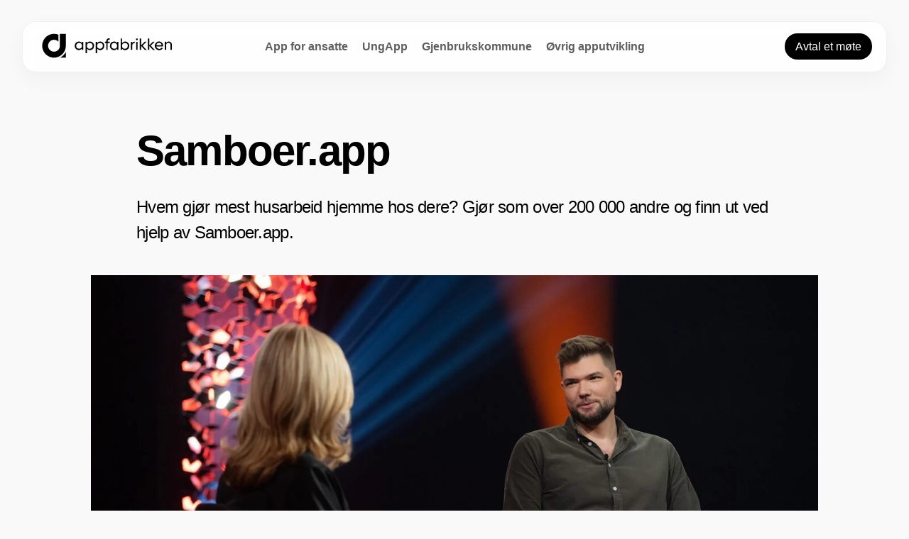

--- FILE ---
content_type: text/html; charset=utf-8
request_url: https://appfabrikken.no/samboer-appen
body_size: 10037
content:
<!DOCTYPE html><html lang="nb"><head><script>window.dataLayer=window.dataLayer||[]</script><script>!function(e,t,a,n,s){e[n]=e[n]||[],e[n].push({"gtm.start":(new Date).getTime(),event:"gtm.js"});var r=t.getElementsByTagName(a)[0],m=t.createElement(a);m.async=!0,m.src="https://analyse.appfabrikken.no/vhnksfmw.js?id=GTM-P7T25KJ3",r.parentNode.insertBefore(m,r)}(window,document,"script","dataLayer")</script><link rel="apple-touch-icon" sizes="180x180" href="https://d130aqu9paj906.cloudfront.net/appfabrikken/favicon/apple-touch-icon.png"><link rel="icon" type="image/png" sizes="32x32" href="https://d130aqu9paj906.cloudfront.net/appfabrikken/favicon/favicon-32x32.png"><link rel="icon" type="image/png" sizes="16x16" href="https://d130aqu9paj906.cloudfront.net/appfabrikken/favicon/favicon-16x16.png"><link rel="manifest" href="https://d130aqu9paj906.cloudfront.net/appfabrikken/favicon/site.webmanifest"><link rel="mask-icon" href="https://d130aqu9paj906.cloudfront.net/appfabrikken/favicon/safari-pinned-tab.svg" color="#5bbad5"><link rel="shortcut icon" href="https://d130aqu9paj906.cloudfront.net/appfabrikken/favicon/favicon.ico"><meta name="msapplication-TileColor" content="#da532c"><meta name="msapplication-config" content="https://d130aqu9paj906.cloudfront.net/appfabrikken/favicon/browserconfig.xml"><meta name="theme-color" content="#f6efdc"><script type="text/javascript">window.af3VisitorId="4efaa488-6d0e-4503-b812-af6b4f91b382"</script><meta charset="utf-8"><title>Samboer.app | Appfabrikken AS</title><meta name="author" content="Robin Havre"><meta name="description" content="Appfabrikken AS har utviklet den populære Samboer-appen. Over 200 000 brukere har benyttet appen for å få mer motivasjon til å gjøre husarbeid."><meta name="viewport" content="width=device-width,initial-scale=1,viewport-fit=cover"><meta property="og:image" content="https://assets.appfabrikken.no/tr:w-1200/appfabrikken/27c161d0-5182-4f3c-aba6-440086bda8d5_4000x2100.jpeg"/><meta property="og:image:width" content="1200"/><meta property="og:image:height" content="630"/><link rel="preconnect" href="https://fonts.gstatic.com" crossorigin><link rel="preload" as="style" href="https://fonts.googleapis.com/css2?family=Inter&display=swap"><link media="print" onload='this.onload=null,this.removeAttribute("media")' href="https://fonts.googleapis.com/css2?family=Inter&display=swap" rel="stylesheet"><noscript><link rel="stylesheet" href="https://fonts.googleapis.com/css2?family=Inter&display=swap"></noscript><style>body{background-color:#f9f9f9}h1{font-size:60px}.navbarCTA a{color:#fff}body{margin:0;font-family:Inter,sans-serif;min-height:100vh;display:flex;flex-direction:column}h1{font-size:60px;font-weight:600;line-height:125%;letter-spacing:-.03em;margin-bottom:20px;word-wrap:break-word}.header p{font-size:24px;line-height:150%;font-weight:400;letter-spacing:-.03em}.body,.header{width:70%;max-width:940px}.body{color:#28375f}.body p{color:#28375f;font-size:20px;line-height:175%;font-weight:400;letter-spacing:-.03em}a{text-decoration:underline;text-decoration-thickness:1px;text-underline-offset:2px;color:inherit}img{height:auto;width:100%}p:empty::before{content:'\00a0'}.navbarContainer{padding-top:30px;padding-bottom:30px;display:flex;justify-content:center}.navbarContent{z-index:999;display:flex;flex-direction:row;align-items:center;justify-content:center;background-color:#fff;transition:background-color .3s;height:70px;width:95%;max-width:1340px;position:fixed;border:1px solid #f0f0f0;border-radius:20px;background-color:hsla(0,0%,100%,.84);box-shadow:0 10px 30px 0 rgba(0,0,0,.04);-webkit-backdrop-filter:saturate(200%) blur(10px);backdrop-filter:saturate(200%) blur(10px)}.navbarItems a{display:inline-block;color:var(--navbarLinkColorInverted, 'white');text-decoration:none;font-weight:600;padding:10px}.navbarItems .active,.navbarItems a:hover{color:var(--navbarLinkColorActiveInverted, 'white')!important;text-decoration:var(--navbarLinkTextDecorationActive, 'none')}.navbarCTA a{text-decoration:none;padding:10px 15px;background-color:var(--CTAColor, '#000');border-radius:100px;margin-left:10px;min-width:100px}.navbarCTA a:hover{filter:brightness(.9)}.navbarLogo{flex:1 0 0;text-align:left;padding-left:20px;align-items:center;display:flex;justify-content:space-between;vertical-align:middle}.navbarItems{flex:1 1 auto;text-align:center}body{-webkit-font-smoothing:antialiased;-moz-osx-font-smoothing:grayscale}.navbarCTA{flex:1 1 0;text-align:right;padding-right:20px;white-space:nowrap}.imgNavbarLogo{width:100%;max-width:200px;height:auto}main{flex:1 1 auto}.content{display:grid;justify-items:center}article h2{margin-top:45px}.bannerImage{width:80%;max-width:1240px}.navbarSpacer{height:65px}.articleCardsContainer{display:grid;grid-template-columns:repeat(auto-fit,minmax(250px,1fr));grid-gap:20px}.articleCard{margin-bottom:20px;max-width:426px;min-width:250px;background-color:#fff;border-radius:36px}.articleCardContent{padding:20px}.articleCard h2{margin-top:0;margin-bottom:0}.articleCard p{font-size:1em;line-height:155%}.articleCardReadMore,.readMore{float:right;text-align:right;margin-bottom:20px;white-space:pre-wrap}.readMore{float:unset}.articleCardReadMore::after,.readMore::after{content:'\2192'}.articleCardImg{border-radius:36px 36px 0 0}.footerContainer{text-align:center;background-color:#1f1f22;color:#c5c4c4;margin-bottom:0;padding-top:20px}.footer{margin-top:20px;display:grid;grid-template-columns:repeat(auto-fit,minmax(300px,1fr));grid-gap:20px;width:90%;max-width:1340px;margin-left:auto;margin-right:auto}.footerColumn{text-align:left;min-width:300px;margin-bottom:20px}.footerColumn a{text-decoration:none;line-height:30px;color:#c5c4c4}#menu-toggle,.menu-button{display:none;color:var(--menuToggleColor, 'white')}@media screen and (max-width:768px){.menu-button{cursor:pointer;display:inline;float:right;margin-right:30px}.menu-button img{width:auto;height:36px}.navbarCTA,.navbarItems{margin-bottom:20px;display:none}.navbarCTA{margin-top:10px;margin-bottom:30px}#menu-toggle:checked+.navbarItems,#menu-toggle:checked+.navbarItems+.navbarCTA{display:inline}.navbarContent{flex-direction:column;margin-bottom:60px}.navbarContainer{padding-top:15px}.navbarLogo{margin-top:20px;margin-bottom:20px;margin-left:0;width:100%;text-align:left}.imgNavbarLogo{margin-left:20px;width:80%}.navbarContent{width:90%;max-width:1340px;height:auto}.navbarCTA{text-align:center}h1{font-size:40px}.header p{font-size:22px}.body p{font-size:20px}.body,.header{width:85%}.bannerImage{width:100%}.navbarSpacer{height:40px}}:root{--textColor:#28375f;--CTAColor:black;--CTATextColor:white;--CTAColorInverted:black;--CTATextColorInverted:white;--navbarLinkColor:#8C94A8;--navbarLinkColorActive:white;--navbarLinkColorInverted:#5E5E5F;--navbarLinkColorActiveInverted:black;--bodyBackground:#28375f;--headerBackgroundColor:#28375f;--H1Color:white;--headerTextColor:white;--accentColor:#36bfb8;--bodyContainerBackground:#f9f9f9}</style><script type="application/ld+json">{
        "@context": "https://schema.org",
        "@type": "BlogPosting",
        "headline": "Samboer.app",
        "image": [
          "https://assets.appfabrikken.no/tr:w-1200/appfabrikken/27c161d0-5182-4f3c-aba6-440086bda8d5_4000x2100.jpeg"
        ],
        "url": "https://appfabrikken.no/samboer-appen",
        "datePublished": "2023-08-02T12:00:20.539Z",
        "dateModified": "2023-08-09T12:48:48.142Z",
        "description": "Appfabrikken AS har utviklet den populære Samboer-appen. Over 200 000 brukere har benyttet appen for å få mer motivasjon til å gjøre husarbeid.",
        "author": [{
            "@type": "Organization",
            "name": "Robin Havre"
          }]
      }</script><script src="https://cdn.jsdelivr.net/npm/@mux/mux-player"></script></head><body><header><div data-id="navbar" class="navbarContainer"><div class="navbarContent" id="navbarContent"><div class="navbarLogo"><a href="/"><img src="https://d130aqu9paj906.cloudfront.net/appfabrikken/static/Appfabrikken-logo-sort-2023.svg" alt="Logo" id="navbarLogo" class="imgNavbarLogo" width="1624" height="267"> </a><label for="menu-toggle" class="menu-button"><svg id="menuToggleIcon" alt="Hamburger-ikon for å indikere åpning av meny. Illustrasjon." width="36" height="36" xmlns="http://www.w3.org/2000/svg" class="ionicon menu-button-icon" viewBox="0 0 512 512"><path fill="none" stroke="currentColor" stroke-linecap="round" stroke-miterlimit="10" stroke-width="48" d="M88 152h336M88 256h336M88 360h336"/></svg></label></div><input type="checkbox" id="menu-toggle"><div class="navbarItems"><nav><a href="/app-for-ansatte">App for ansatte </a><a href="/ungapp">UngApp </a><a href="/gjenbruk">Gjenbrukskommune </a><a href="/skreddersydd-apputvikling">Øvrig apputvikling</a></nav></div><div class="navbarCTA"><nav><a href="/avtal-moete">Avtal et møte</a></nav></div></div></div><div class="navbarSpacer"></div></header><main><article><div data-id="article" class="content"><div class="header"><h1>Samboer.app</h1><p id="leadParagraph">Hvem gjør mest husarbeid hjemme hos dere? Gjør som over 200 000 andre og finn ut ved hjelp av Samboer.app.</p><br></div><img src="https://assets.appfabrikken.no/ik-seo/tr:w-2000/appfabrikken/27c161d0-5182-4f3c-aba6-440086bda8d5_4000x2100/Daglig-leder-i-Appfabrikken-Robin-Havre-blir-intervjuet-paa-Lindmo-Foto.jpeg" alt="Daglig leder i Appfabrikken, Robin Havre, blir intervjuet på Lindmo. Foto." width="2000" height="1050" class="bannerImage"/><div class="body" align="left"><p class="align-center"><em>På bildet: Daglig leder i Appfabrikken, Robin Havre, på besøk hos Lindmo på NRK. Foto: NRK / Julia Marie Naglestad.</em></p><p>Samboer-appen ble startet som et morsomt sideprosjekt av daglig leder i Appfabrikken, Robin Havre, men endte opp med å bli en nasjonal suksess.</p><h2>Samboer.app er en enkel app:</h2><ul><li><p>Opprett et hjem sammen med din partner. Inviter barna hvis du vil.</p></li><li><p>Alle registrerer det de foretar seg av husarbeid. Når noen har utført en oppgave, får de andre i hjemmet pushvarsel.</p></li><li><p>Appen viser en enkel oversikt over hvem som gjør hva (og dermed hvem som gjør mest).</p></li><li><p>Formålet er å motivere alle i husstanden, og gjøre husarbeid litt mindre kjedelig.</p></li></ul><p>Les mer om <a href="https://www.nrk.no/innlandet/lagde-ryddeapp-pa-tull-_-na-feier-den-over-topplistene-1.15798187" rel="nofollow" target="_self">samboer.app på NRK</a> , <a href="https://www.tv2.no/nyheter/innenriks/begge-hadde-klar-teori-om-forholdet-fasiten-overrasket-n-av-dem/14484707/" rel="nofollow" target="_blank">TV2</a> , <a href="https://www.digi.no/artikler/sa-seg-lei-pa-diskusjoner-om-husarbeid-bygde-app-for-a-se-hvem-som-gjorde-mest/516122" rel="nofollow" target="_blank">Digi.no</a> , <a href="https://www.dagbladet.no/nyheter/det-har-reddet-forholdet/75168504" rel="nofollow" target="_blank">Dagbladet</a> eller hør historien på <a href="https://www.tv2.no/video/underholdning/god-morgen-norge/kjaeresteparet-kranglet-om-husarbeidet-loesningen-har-faatt-flere-til-aa-sperre-opp-oeynene/1718593/" rel="nofollow" target="_blank">God Morgen Norge</a> .</p><h2>Samboer.app gikk internasjonalt</h2><p>I tillegg til å bli en suksess i de skandinaviske landene ble appen lansert i USA under navnet <a href="https://choreful.app" rel="nofollow" target="_blank">Choreful</a> , og ble da Editor's Pick på <a href="https://www.forbes.com/sites/michaellahuck/2022/06/16/choreful-aims-to-quell-couple-fights-with-gamification/" rel="nofollow" target="_blank">Forbes.com</a> .</p><h2>Spennende teknisk apputvikling</h2><p>Rent teknisk har prosjektet vært veldig spennende:</p><ul><li><p>Da appen fikk vind i seilene gjennom mediedekningen kom det raskt mange brukere til, som også var aktive samtidig. Dette krevde mer av den tekniske løsningen enn først forutsett.</p></li><li><p>Vi brukte tid på å utvikle enkel innlogging. iPhone-brukere kan blant annet bruke Sign in with Apple</p></li><li><p>Appen er tilgjengelig på flere språk, deriblant Norsk, Dansk, Svensk, Engelsk (Britisk og Amerikansk), Spansk, Polsk og Fransk.</p></li><li><p>Vi gjorde det mulig å kjøpe abonnement gjennom såkalte In App Purchases både på iPhone og Android.</p></li><li><p>Dersom man ikke kjøper abonnement er appen reklamefinansiert med annonser fra Googles AdMob-nettverk.</p></li></ul><div style="margin-top:40px;padding:20px 20px 45px 20px;border-radius:20px;background-color:#1f1f22;color:#fff" align="center"><h2>Er dere interessert i skreddersydd apputvikling?</h2>Ta kontakt med Appfabrikken for en uforpliktende prat.<br><br><br><div align="center" style="padding-bottom:0"><a href="/avtal-moete" style="display:inline-block;background-color:#fff;color:#1f1f22;text-decoration:none;font-weight:600;padding:15px;border-radius:100px">Avtal et møte</a></div></div><div><mux-player primary-color="#fff" secondary-color="#000" accent-color="#f97316" data-video-id="b1de8472-4238-4812-a34f-c9d9f31a2b96" playback-id="00lkoD3GetQYk01FLXSOwDto7lFBpTRb2POihuNH4pyAw" metadata-video-title="Samboer.app" stream-type="on-demand" playback-token="eyJhbGciOiJSUzI1NiIsInR5cCI6IkpXVCIsImtpZCI6IkFxdjhsVXcwMm43c0Q2MDEwMDhUYm1Vd1dRV0JTR2RMRnZCS3BYMDIxNlJCelZBIn0.eyJleHAiOjE3NjkwODYxMDYsImF1ZCI6InYiLCJzdWIiOiIwMGxrb0QzR2V0UVlrMDFGTFhTT3dEdG83bEZCcFRSYjJQT2lodU5INHB5QXcifQ.[base64]" thumbnail-token="eyJhbGciOiJSUzI1NiIsInR5cCI6IkpXVCIsImtpZCI6IkFxdjhsVXcwMm43c0Q2MDEwMDhUYm1Vd1dRV0JTR2RMRnZCS3BYMDIxNlJCelZBIn0.eyJleHAiOjE3NjkwODYxMDYsImF1ZCI6InQiLCJzdWIiOiIwMGxrb0QzR2V0UVlrMDFGTFhTT3dEdG83bEZCcFRSYjJQT2lodU5INHB5QXcifQ.[base64]" storyboard-token="eyJhbGciOiJSUzI1NiIsInR5cCI6IkpXVCIsImtpZCI6IkFxdjhsVXcwMm43c0Q2MDEwMDhUYm1Vd1dRV0JTR2RMRnZCS3BYMDIxNlJCelZBIn0.eyJleHAiOjE3NjkwODYxMDYsImF1ZCI6InMiLCJzdWIiOiIwMGxrb0QzR2V0UVlrMDFGTFhTT3dEdG83bEZCcFRSYjJQT2lodU5INHB5QXcifQ.[base64]" preload="metadata" metadata-custom_1="3ff9a5bd-bb91-4933-b56c-9c0a4f148379" style="aspect-ratio:1.3333333333333333"></mux-player><div style="position:relative;z-index:-1;top:-100px" align="center">Video: Samboer.app<br>Status: <span id="video_status_b1de8472-4238-4812-a34f-c9d9f31a2b96">0</span> av 27.883333 sekunder</div></div><p><img src="https://assets.appfabrikken.no/appfabrikken/c3ea2613-d5dc-4750-8441-51495099b2f7_1125x1082.png" alt="En mann bruker Samboer-appen på en smarttelefon. Foto." data-file-id="c3ea2613-d5dc-4750-8441-51495099b2f7"></p><br><br><br></div></div></article></main><footer><div class="footerContainer"><div data-id="footer" class="footer"><div class="footerColumn"><a href="/"><img src="https://assets.appfabrikken.no/ik-seo/appfabrikken/tr:w-600/Logo-Appfabrikken-AS-Hvit-2023/Logo-Appfabrikken-AS-Hvit.png" width="600" height="99" alt="Logo for Appfabrikken AS" style="max-width:300px"/></a><p>Enkel og trygg apputvikling</p><p>Appfabrikken AS<br>Org. nr. 998885124MVA<br></p><p><strong>Postadresse</strong><br>Appfabrikken AS<br>Nordre gate 22A<br>0551 Oslo</p><p><strong>Besøksadresse</strong><br>Appfabrikken AS<br>C/O Mesh<br>Tordenskiolds gate 2<br>0160 Oslo</p><p><a href="mailto:hei@appfabrikken.no">hei@appfabrikken.no</a><br>Telefon <a href="tel:+4722417000">22 41 70 00</a></p></div><div class="footerColumn"><h2>Produkter</h2><a href="/app-for-ansatte">App for ansatte</a><br><a href="/gjenbruk">Gjenbrukskommune</a><br><a href="/ungapp">UngApp</a><br><br><h2>Noen av våre kunder</h2><a href="/app-for-ansatte/agaia">Agaia</a><br><a href="/app-for-ansatte/eplehuset">Eplehuset</a><br><a href="/app-for-ansatte/lovaas-maskin">Løvaas Maskin</a><br><a href="/app-for-ansatte/flow-group">FLOW Group</a><br><a href="/app-for-ansatte/furnes-jernstoperi">Furnes Jernstøperi</a><br><a href="/app-for-ansatte/vestfold-betong">Vestfold Betong</a><br><a href="/app-for-ansatte/hokksund-betong">Hokksund Betong</a><br><a href="/app-for-ansatte/isachsen">Isachsen</a><br><a href="/app-for-ansatte/haehre">Hæhre</a><br><a href="/app-for-ansatte/contur">Contur</a><br><a href="/app-for-ansatte/idt-solutions">IDT Solutions</a><br><a href="/app-for-ansatte/schuetz-nordic">Schütz Nordic</a><br><a href="/app-for-ansatte/elektro-i-gk">GK</a><br><a href="/app-for-ansatte/mapei">Mapei</a><br><a href="/app-for-ansatte/bare-frukt-og-groent">BaRe Frukt & Grønt</a><br><a href="/app-for-ansatte/metrisk">Metrisk</a><br><a href="/app-for-ansatte/storm-sikkerhet">Storm Sikkerhet</a><br><a href="/app-for-innbyggere/oslo-kommune-valgte-appfabrikken">Oslo kommune</a><br><a href="/app-for-innbyggere/alstahaug-kommune-valgte-appfabrikken">Alstahaug kommune</a><br><a href="/app-for-innbyggere/vestby-kommune-valgte-appfabrikken">Vestby kommune</a><br><a href="/app-for-innbyggere/sel-kommune-valgte-appfabrikken">Sel kommune</a><br><a href="/digital-soppkontroll">Norges sopp- og nyttevekstforbund</a><br><a href="/domsguiden">Advokatfirmaet Simonsen Vogt Wiig</a><br><a href="/hap-for-velferdsetaten-i-oslo-kommune">Velferdsetaten</a><br><a href="/bolignytt">Schala & Partners</a><br></div><div class="footerColumn"><h2>Annet</h2><a href="/om-appfabrikken">Om Appfabrikken</a><br><a href="/jobb-hos-appfabrikken">Jobb med oss</a><br><br><a href="/skreddersydd-apputvikling">Skreddersydd apputvikling</a><br><a href="/integrasjoner">Integrasjoner</a><br><br><a href="/miljopolicy">Miljøpolicy</a><br><a href="/personvernpolicy">Personvern og bruk av informasjonskapsler</a><br></div></div></div><script>try{document.querySelectorAll("mux-player").forEach(e=>{let t=0;e.addEventListener("timeupdate",(function(e){const i=parseInt(this.currentTime),d=this.getAttribute("data-video-id"),o=this.getAttribute("metadata-video-title");if(i!==t){const e={event:"video",video_status:"playing",video_id:d,video_title:o,video_seconds:i};dataLayer.push(e),t=i;document.getElementById("video_status_"+d).innerHTML=i}}))})}catch(e){console.error("Feil ved sporing av videoavspilling",e)}</script></footer><script>setTimeout(()=>{var e=window._hsq=window._hsq||[];e.push(["identify",{id:"4efaa488-6d0e-4503-b812-af6b4f91b382"}]),e.push(["trackPageView"])},2500);try{setTimeout(()=>{window.ttq?ttq.track("ViewContent",{contents:[{content_id:"dfe57157-5f33-4fec-b371-1f717b18b7e6",content_type:"product",content_name:"Samboer.app"}],value:"0",currency:"NOK"}):console.log("Finner ikke ttq")},2500)}catch(e){console.error("Feil ved identifisering av bruker hos TikTok: ",e)}setTimeout(()=>{try{posthog.identify("4efaa488-6d0e-4503-b812-af6b4f91b382")}catch(e){console.error("Feil under identifisering av bruker hos PostHog: ",e)}},2500);try{import("https://openfpcdn.io/botd/v1").then(e=>e.load()).then(e=>e.detect()).then(e=>{if(!0===e.bot){const e=window.location.origin+"/api/website/isBot?id=4efaa488-6d0e-4503-b812-af6b4f91b382",t=new XMLHttpRequest;t.open("GET",e,!0),t.onreadystatechange=function(){4===t.readyState&&200===t.status?console.log(JSON.parse(t.responseText)):4===t.readyState&&console.error("Error:",t.statusText)},t.send()}}).catch(e=>console.error(e))}catch(e){console.error("Feil under lasting av fingerprintjs")}</script><script>dataLayer.push({event:"unique_category_pageviews",categoryId:"cbd0f641-6497-42cd-a04e-9f846aad4e63",categoryUrl:"/",categoryTitle:"Root",count:0})</script><script>function submitForm(e,t,n=!1){e.preventDefault();const i=document.getElementById(t),o=new FormData(i),a={};let r=!0;for(let[e,t]of o.entries())a[e]=t;if(a.email&&""!==a.email&&a.email.includes("@")||(r=!1,n)){r&&identifyHubSpot(JSON.parse(JSON.stringify(a))),setTimeout(()=>{r&&identifyDataLayer(JSON.parse(JSON.stringify(a)))},1e3),a.appId="3ff9a5bd-bb91-4933-b56c-9c0a4f148379",emailAppfabrikkenAdmins(a),r&&(identifyReadPeak(a),identifyTikTok(a));try{document.getElementById(t+"_section").style.height=document.getElementById(t+"_section").scrollHeight+"px",document.getElementById(t+"_img").style.display="none",document.getElementById(t+"_h2").style.display="none",document.getElementById(t).style.display="none",document.getElementById(t+"_img_confirm").style.display="inline",document.getElementById(t+"_img_confirm").style.opacity=1,document.getElementById(t+"_h2_confirm").style.display="inline"}catch(e){console.error("Feil ved oppdatering av GUI i form.")}try{document.getElementById(t+"_before").style.display="none",document.getElementById(t+"_after").style.display="inline"}catch(e){}}else alert("En feil har oppstått: E-post er påkrevd.")}function identifyTikTok(e){try{ttq.track("SubmitForm",{contents:[{content_id:e.produkt,content_type:"product",content_name:e.produkt}],value:"0",currency:"NOK"})}catch(e){console.error("Feil ved identifisering av bruker hos TikTok: ",e)}}function identifyReadPeak(e){try{__rpta.push("event","email_provided")}catch(e){console.error(e)}}function identifyHubSpot(e){try{void 0===e.first_name&&(e.first_name="Ukjent");const n={email:e.email,id:"4efaa488-6d0e-4503-b812-af6b4f91b382",af3_websitevisitorid:"4efaa488-6d0e-4503-b812-af6b4f91b382",num_employees:e.numEmployees,company_size:e.numEmployees,num_editors:e.numEditors,num_languages:e.numLanguages,num_digital_signage:e.numDigitalSignage,more_information:e.description,name:e.name||e.email,firstname:e.first_name,lastname:e.last_name,company:e.companyName,produkt:e.produkt,phone:e.phone};for(let e in n)void 0===n[e]&&delete n[e];console.log("Sender informasjon til HubSpot:",n);var t=window._hsq=window._hsq||[];"[]"===JSON.stringify(t)&&console.warn("HubSpot tracker er ikke lastet. Identifisering av bruker vil sannsynligvis feile."),t.push(["identify",n]),t.push(["trackPageView"])}catch(e){console.error("Feil under identifisering av bruker hos HubSpot: ",e)}}function identifyDataLayer(e){try{dataLayer=window.dataLayer||[],void 0===e.first_name&&(e.first_name="Ukjent");const t={event:"email_provided",form_id:"send_presentation",user_data:{first_name:e.first_name,last_name:e.last_name,email_address:e.email,company_name:e.companyName,product:e.produkt,phone:e.phone,id:"4efaa488-6d0e-4503-b812-af6b4f91b382"}};for(let e in t.user_data)void 0===t.user_data[e]&&delete t.user_data[e];console.log("Sender informasjon til DataLayer:",t),dataLayer.push(t)}catch(e){console.error("Feil ved identifisering av bruker i DataLayer:",e)}}function emailAppfabrikkenAdmins(e){var t="https://"+document.location.hostname+"/api/emailToAdmins",n=new XMLHttpRequest;n.open("POST",t,!0),n.setRequestHeader("Content-Type","application/json"),n.onreadystatechange=function(){if(4===n.readyState&&200===n.status){var e=JSON.parse(n.responseText);console.log(e)}},n.send(JSON.stringify(e))}function identifyUser(e){identifyAF3User(e),identifyDataLayer(e),identifyPostHog(e),identifyMicrosoftAds(e)}function identifyMicrosoftAds(e){try{window.uetq=window.uetq||[],window.uetq.push("event","submit_lead_form",{}),window.uetq.push("set",{pid:{em:e.email,ph:e.phone}})}catch(e){console.error("Feil under identifisering mot Microsoft Ads:",e)}}function identifyPostHog(e){try{posthog.identify("4efaa488-6d0e-4503-b812-af6b4f91b382",{email:e.email,firstname:e.first_name,lastname:e.last_name,company:e.companyName,phone:e.phone,jobtitle:e.job_title,product:e.produkt})}catch(e){console.error("Feil under identifisering mot PostHog:",e)}}function identifyAF3User(e){try{var t="https://"+document.location.hostname+"/api/identify-website-visitor",n=new XMLHttpRequest;n.open("POST",t,!0),n.setRequestHeader("Content-Type","application/json"),n.onreadystatechange=function(){if(4===n.readyState&&200===n.status){var e=JSON.parse(n.responseText);console.log(e)}},n.send(JSON.stringify(e))}catch(e){console.error("Feil under identifisering mot AF3:",e)}}</script></body></html>

--- FILE ---
content_type: text/vtt
request_url: https://image.mux.com/00lkoD3GetQYk01FLXSOwDto7lFBpTRb2POihuNH4pyAw/storyboard.vtt?token=eyJhbGciOiJSUzI1NiIsInR5cCI6IkpXVCIsImtpZCI6IkFxdjhsVXcwMm43c0Q2MDEwMDhUYm1Vd1dRV0JTR2RMRnZCS3BYMDIxNlJCelZBIn0.eyJleHAiOjE3NjkwODYxMDYsImF1ZCI6InMiLCJzdWIiOiIwMGxrb0QzR2V0UVlrMDFGTFhTT3dEdG83bEZCcFRSYjJQT2lodU5INHB5QXcifQ.PCpPNdT7JN99DKJMlOwL_kC3s9nTctSZBtlY7v4SW3d3yMN0t-OdK18TMO5m40MVKtqga2RDrqcsIgBvaVeTIiaMxpuDQ0uXG1QdiEJZUGGLm2UOfXl-tYdd4QoPlOkim-8Mu7jgPTm4WHNkGsxMmgN4e8RV0ViTXOgpNpoLbcxb64jI7cnQ8297pjrdgC-LC4PqmUuQCVDd85qMyKuDU0coLp3DmcOgbwe_pOQLlTJjaFIoJRxOec4p2lO3--y8Cmyp_ejiBhDUdPvG4Y2JLxjRDVOCZLMp0Xj5bTj2J0oulmywNaIn8SBTCYpOWUK44ndd2Gn-IpZNnWCoI7BAfA&format=webp
body_size: 19673
content:
WEBVTT

00:00:00.000 --> 00:00:00.992
https://image.mux.com/00lkoD3GetQYk01FLXSOwDto7lFBpTRb2POihuNH4pyAw/storyboard.jpg?token=eyJhbGciOiJSUzI1NiIsImtpZCI6IlVpSmF5cDdvWUgzNWVyRzAyNktsQ0piaWxBWWVkUjVHR3FSNkticjhMMDJubWJkektFanVZd2R3IiwidHlwIjoiSldUIn0.eyJhdWQiOiJzIiwiZXhwIjoxNzY5MDg2MTA2LCJzdWIiOiIwMGxrb0QzR2V0UVlrMDFGTFhTT3dEdG83bEZCcFRSYjJQT2lodU5INHB5QXcifQ.[base64]#xywh=0,0,214,160

00:00:00.992 --> 00:00:01.985
https://image.mux.com/00lkoD3GetQYk01FLXSOwDto7lFBpTRb2POihuNH4pyAw/storyboard.jpg?token=eyJhbGciOiJSUzI1NiIsImtpZCI6IlVpSmF5cDdvWUgzNWVyRzAyNktsQ0piaWxBWWVkUjVHR3FSNkticjhMMDJubWJkektFanVZd2R3IiwidHlwIjoiSldUIn0.eyJhdWQiOiJzIiwiZXhwIjoxNzY5MDg2MTA2LCJzdWIiOiIwMGxrb0QzR2V0UVlrMDFGTFhTT3dEdG83bEZCcFRSYjJQT2lodU5INHB5QXcifQ.[base64]#xywh=214,0,214,160

00:00:01.985 --> 00:00:02.977
https://image.mux.com/00lkoD3GetQYk01FLXSOwDto7lFBpTRb2POihuNH4pyAw/storyboard.jpg?token=eyJhbGciOiJSUzI1NiIsImtpZCI6IlVpSmF5cDdvWUgzNWVyRzAyNktsQ0piaWxBWWVkUjVHR3FSNkticjhMMDJubWJkektFanVZd2R3IiwidHlwIjoiSldUIn0.eyJhdWQiOiJzIiwiZXhwIjoxNzY5MDg2MTA2LCJzdWIiOiIwMGxrb0QzR2V0UVlrMDFGTFhTT3dEdG83bEZCcFRSYjJQT2lodU5INHB5QXcifQ.[base64]#xywh=428,0,214,160

00:00:02.977 --> 00:00:03.969
https://image.mux.com/00lkoD3GetQYk01FLXSOwDto7lFBpTRb2POihuNH4pyAw/storyboard.jpg?token=eyJhbGciOiJSUzI1NiIsImtpZCI6IlVpSmF5cDdvWUgzNWVyRzAyNktsQ0piaWxBWWVkUjVHR3FSNkticjhMMDJubWJkektFanVZd2R3IiwidHlwIjoiSldUIn0.eyJhdWQiOiJzIiwiZXhwIjoxNzY5MDg2MTA2LCJzdWIiOiIwMGxrb0QzR2V0UVlrMDFGTFhTT3dEdG83bEZCcFRSYjJQT2lodU5INHB5QXcifQ.[base64]#xywh=642,0,214,160

00:00:03.969 --> 00:00:04.961
https://image.mux.com/00lkoD3GetQYk01FLXSOwDto7lFBpTRb2POihuNH4pyAw/storyboard.jpg?token=eyJhbGciOiJSUzI1NiIsImtpZCI6IlVpSmF5cDdvWUgzNWVyRzAyNktsQ0piaWxBWWVkUjVHR3FSNkticjhMMDJubWJkektFanVZd2R3IiwidHlwIjoiSldUIn0.eyJhdWQiOiJzIiwiZXhwIjoxNzY5MDg2MTA2LCJzdWIiOiIwMGxrb0QzR2V0UVlrMDFGTFhTT3dEdG83bEZCcFRSYjJQT2lodU5INHB5QXcifQ.[base64]#xywh=856,0,214,160

00:00:04.961 --> 00:00:05.954
https://image.mux.com/00lkoD3GetQYk01FLXSOwDto7lFBpTRb2POihuNH4pyAw/storyboard.jpg?token=eyJhbGciOiJSUzI1NiIsImtpZCI6IlVpSmF5cDdvWUgzNWVyRzAyNktsQ0piaWxBWWVkUjVHR3FSNkticjhMMDJubWJkektFanVZd2R3IiwidHlwIjoiSldUIn0.eyJhdWQiOiJzIiwiZXhwIjoxNzY5MDg2MTA2LCJzdWIiOiIwMGxrb0QzR2V0UVlrMDFGTFhTT3dEdG83bEZCcFRSYjJQT2lodU5INHB5QXcifQ.[base64]#xywh=0,160,214,160

00:00:05.954 --> 00:00:06.946
https://image.mux.com/00lkoD3GetQYk01FLXSOwDto7lFBpTRb2POihuNH4pyAw/storyboard.jpg?token=eyJhbGciOiJSUzI1NiIsImtpZCI6IlVpSmF5cDdvWUgzNWVyRzAyNktsQ0piaWxBWWVkUjVHR3FSNkticjhMMDJubWJkektFanVZd2R3IiwidHlwIjoiSldUIn0.eyJhdWQiOiJzIiwiZXhwIjoxNzY5MDg2MTA2LCJzdWIiOiIwMGxrb0QzR2V0UVlrMDFGTFhTT3dEdG83bEZCcFRSYjJQT2lodU5INHB5QXcifQ.[base64]#xywh=214,160,214,160

00:00:06.946 --> 00:00:07.938
https://image.mux.com/00lkoD3GetQYk01FLXSOwDto7lFBpTRb2POihuNH4pyAw/storyboard.jpg?token=eyJhbGciOiJSUzI1NiIsImtpZCI6IlVpSmF5cDdvWUgzNWVyRzAyNktsQ0piaWxBWWVkUjVHR3FSNkticjhMMDJubWJkektFanVZd2R3IiwidHlwIjoiSldUIn0.eyJhdWQiOiJzIiwiZXhwIjoxNzY5MDg2MTA2LCJzdWIiOiIwMGxrb0QzR2V0UVlrMDFGTFhTT3dEdG83bEZCcFRSYjJQT2lodU5INHB5QXcifQ.[base64]#xywh=428,160,214,160

00:00:07.938 --> 00:00:08.930
https://image.mux.com/00lkoD3GetQYk01FLXSOwDto7lFBpTRb2POihuNH4pyAw/storyboard.jpg?token=eyJhbGciOiJSUzI1NiIsImtpZCI6IlVpSmF5cDdvWUgzNWVyRzAyNktsQ0piaWxBWWVkUjVHR3FSNkticjhMMDJubWJkektFanVZd2R3IiwidHlwIjoiSldUIn0.eyJhdWQiOiJzIiwiZXhwIjoxNzY5MDg2MTA2LCJzdWIiOiIwMGxrb0QzR2V0UVlrMDFGTFhTT3dEdG83bEZCcFRSYjJQT2lodU5INHB5QXcifQ.[base64]#xywh=642,160,214,160

00:00:08.930 --> 00:00:09.923
https://image.mux.com/00lkoD3GetQYk01FLXSOwDto7lFBpTRb2POihuNH4pyAw/storyboard.jpg?token=eyJhbGciOiJSUzI1NiIsImtpZCI6IlVpSmF5cDdvWUgzNWVyRzAyNktsQ0piaWxBWWVkUjVHR3FSNkticjhMMDJubWJkektFanVZd2R3IiwidHlwIjoiSldUIn0.eyJhdWQiOiJzIiwiZXhwIjoxNzY5MDg2MTA2LCJzdWIiOiIwMGxrb0QzR2V0UVlrMDFGTFhTT3dEdG83bEZCcFRSYjJQT2lodU5INHB5QXcifQ.[base64]#xywh=856,160,214,160

00:00:09.923 --> 00:00:10.915
https://image.mux.com/00lkoD3GetQYk01FLXSOwDto7lFBpTRb2POihuNH4pyAw/storyboard.jpg?token=eyJhbGciOiJSUzI1NiIsImtpZCI6IlVpSmF5cDdvWUgzNWVyRzAyNktsQ0piaWxBWWVkUjVHR3FSNkticjhMMDJubWJkektFanVZd2R3IiwidHlwIjoiSldUIn0.eyJhdWQiOiJzIiwiZXhwIjoxNzY5MDg2MTA2LCJzdWIiOiIwMGxrb0QzR2V0UVlrMDFGTFhTT3dEdG83bEZCcFRSYjJQT2lodU5INHB5QXcifQ.[base64]#xywh=0,320,214,160

00:00:10.915 --> 00:00:11.907
https://image.mux.com/00lkoD3GetQYk01FLXSOwDto7lFBpTRb2POihuNH4pyAw/storyboard.jpg?token=eyJhbGciOiJSUzI1NiIsImtpZCI6IlVpSmF5cDdvWUgzNWVyRzAyNktsQ0piaWxBWWVkUjVHR3FSNkticjhMMDJubWJkektFanVZd2R3IiwidHlwIjoiSldUIn0.eyJhdWQiOiJzIiwiZXhwIjoxNzY5MDg2MTA2LCJzdWIiOiIwMGxrb0QzR2V0UVlrMDFGTFhTT3dEdG83bEZCcFRSYjJQT2lodU5INHB5QXcifQ.[base64]#xywh=214,320,214,160

00:00:11.907 --> 00:00:12.899
https://image.mux.com/00lkoD3GetQYk01FLXSOwDto7lFBpTRb2POihuNH4pyAw/storyboard.jpg?token=eyJhbGciOiJSUzI1NiIsImtpZCI6IlVpSmF5cDdvWUgzNWVyRzAyNktsQ0piaWxBWWVkUjVHR3FSNkticjhMMDJubWJkektFanVZd2R3IiwidHlwIjoiSldUIn0.eyJhdWQiOiJzIiwiZXhwIjoxNzY5MDg2MTA2LCJzdWIiOiIwMGxrb0QzR2V0UVlrMDFGTFhTT3dEdG83bEZCcFRSYjJQT2lodU5INHB5QXcifQ.[base64]#xywh=428,320,214,160

00:00:12.899 --> 00:00:13.892
https://image.mux.com/00lkoD3GetQYk01FLXSOwDto7lFBpTRb2POihuNH4pyAw/storyboard.jpg?token=eyJhbGciOiJSUzI1NiIsImtpZCI6IlVpSmF5cDdvWUgzNWVyRzAyNktsQ0piaWxBWWVkUjVHR3FSNkticjhMMDJubWJkektFanVZd2R3IiwidHlwIjoiSldUIn0.eyJhdWQiOiJzIiwiZXhwIjoxNzY5MDg2MTA2LCJzdWIiOiIwMGxrb0QzR2V0UVlrMDFGTFhTT3dEdG83bEZCcFRSYjJQT2lodU5INHB5QXcifQ.[base64]#xywh=642,320,214,160

00:00:13.892 --> 00:00:14.884
https://image.mux.com/00lkoD3GetQYk01FLXSOwDto7lFBpTRb2POihuNH4pyAw/storyboard.jpg?token=eyJhbGciOiJSUzI1NiIsImtpZCI6IlVpSmF5cDdvWUgzNWVyRzAyNktsQ0piaWxBWWVkUjVHR3FSNkticjhMMDJubWJkektFanVZd2R3IiwidHlwIjoiSldUIn0.eyJhdWQiOiJzIiwiZXhwIjoxNzY5MDg2MTA2LCJzdWIiOiIwMGxrb0QzR2V0UVlrMDFGTFhTT3dEdG83bEZCcFRSYjJQT2lodU5INHB5QXcifQ.[base64]#xywh=856,320,214,160

00:00:14.884 --> 00:00:15.876
https://image.mux.com/00lkoD3GetQYk01FLXSOwDto7lFBpTRb2POihuNH4pyAw/storyboard.jpg?token=eyJhbGciOiJSUzI1NiIsImtpZCI6IlVpSmF5cDdvWUgzNWVyRzAyNktsQ0piaWxBWWVkUjVHR3FSNkticjhMMDJubWJkektFanVZd2R3IiwidHlwIjoiSldUIn0.eyJhdWQiOiJzIiwiZXhwIjoxNzY5MDg2MTA2LCJzdWIiOiIwMGxrb0QzR2V0UVlrMDFGTFhTT3dEdG83bEZCcFRSYjJQT2lodU5INHB5QXcifQ.[base64]#xywh=0,480,214,160

00:00:15.876 --> 00:00:16.868
https://image.mux.com/00lkoD3GetQYk01FLXSOwDto7lFBpTRb2POihuNH4pyAw/storyboard.jpg?token=eyJhbGciOiJSUzI1NiIsImtpZCI6IlVpSmF5cDdvWUgzNWVyRzAyNktsQ0piaWxBWWVkUjVHR3FSNkticjhMMDJubWJkektFanVZd2R3IiwidHlwIjoiSldUIn0.eyJhdWQiOiJzIiwiZXhwIjoxNzY5MDg2MTA2LCJzdWIiOiIwMGxrb0QzR2V0UVlrMDFGTFhTT3dEdG83bEZCcFRSYjJQT2lodU5INHB5QXcifQ.[base64]#xywh=214,480,214,160

00:00:16.868 --> 00:00:17.861
https://image.mux.com/00lkoD3GetQYk01FLXSOwDto7lFBpTRb2POihuNH4pyAw/storyboard.jpg?token=eyJhbGciOiJSUzI1NiIsImtpZCI6IlVpSmF5cDdvWUgzNWVyRzAyNktsQ0piaWxBWWVkUjVHR3FSNkticjhMMDJubWJkektFanVZd2R3IiwidHlwIjoiSldUIn0.eyJhdWQiOiJzIiwiZXhwIjoxNzY5MDg2MTA2LCJzdWIiOiIwMGxrb0QzR2V0UVlrMDFGTFhTT3dEdG83bEZCcFRSYjJQT2lodU5INHB5QXcifQ.[base64]#xywh=428,480,214,160

00:00:17.861 --> 00:00:18.853
https://image.mux.com/00lkoD3GetQYk01FLXSOwDto7lFBpTRb2POihuNH4pyAw/storyboard.jpg?token=eyJhbGciOiJSUzI1NiIsImtpZCI6IlVpSmF5cDdvWUgzNWVyRzAyNktsQ0piaWxBWWVkUjVHR3FSNkticjhMMDJubWJkektFanVZd2R3IiwidHlwIjoiSldUIn0.eyJhdWQiOiJzIiwiZXhwIjoxNzY5MDg2MTA2LCJzdWIiOiIwMGxrb0QzR2V0UVlrMDFGTFhTT3dEdG83bEZCcFRSYjJQT2lodU5INHB5QXcifQ.[base64]#xywh=642,480,214,160

00:00:18.853 --> 00:00:19.845
https://image.mux.com/00lkoD3GetQYk01FLXSOwDto7lFBpTRb2POihuNH4pyAw/storyboard.jpg?token=eyJhbGciOiJSUzI1NiIsImtpZCI6IlVpSmF5cDdvWUgzNWVyRzAyNktsQ0piaWxBWWVkUjVHR3FSNkticjhMMDJubWJkektFanVZd2R3IiwidHlwIjoiSldUIn0.eyJhdWQiOiJzIiwiZXhwIjoxNzY5MDg2MTA2LCJzdWIiOiIwMGxrb0QzR2V0UVlrMDFGTFhTT3dEdG83bEZCcFRSYjJQT2lodU5INHB5QXcifQ.[base64]#xywh=856,480,214,160

00:00:19.845 --> 00:00:20.837
https://image.mux.com/00lkoD3GetQYk01FLXSOwDto7lFBpTRb2POihuNH4pyAw/storyboard.jpg?token=eyJhbGciOiJSUzI1NiIsImtpZCI6IlVpSmF5cDdvWUgzNWVyRzAyNktsQ0piaWxBWWVkUjVHR3FSNkticjhMMDJubWJkektFanVZd2R3IiwidHlwIjoiSldUIn0.eyJhdWQiOiJzIiwiZXhwIjoxNzY5MDg2MTA2LCJzdWIiOiIwMGxrb0QzR2V0UVlrMDFGTFhTT3dEdG83bEZCcFRSYjJQT2lodU5INHB5QXcifQ.[base64]#xywh=0,640,214,160

00:00:20.837 --> 00:00:21.830
https://image.mux.com/00lkoD3GetQYk01FLXSOwDto7lFBpTRb2POihuNH4pyAw/storyboard.jpg?token=eyJhbGciOiJSUzI1NiIsImtpZCI6IlVpSmF5cDdvWUgzNWVyRzAyNktsQ0piaWxBWWVkUjVHR3FSNkticjhMMDJubWJkektFanVZd2R3IiwidHlwIjoiSldUIn0.eyJhdWQiOiJzIiwiZXhwIjoxNzY5MDg2MTA2LCJzdWIiOiIwMGxrb0QzR2V0UVlrMDFGTFhTT3dEdG83bEZCcFRSYjJQT2lodU5INHB5QXcifQ.[base64]#xywh=214,640,214,160

00:00:21.830 --> 00:00:22.822
https://image.mux.com/00lkoD3GetQYk01FLXSOwDto7lFBpTRb2POihuNH4pyAw/storyboard.jpg?token=eyJhbGciOiJSUzI1NiIsImtpZCI6IlVpSmF5cDdvWUgzNWVyRzAyNktsQ0piaWxBWWVkUjVHR3FSNkticjhMMDJubWJkektFanVZd2R3IiwidHlwIjoiSldUIn0.eyJhdWQiOiJzIiwiZXhwIjoxNzY5MDg2MTA2LCJzdWIiOiIwMGxrb0QzR2V0UVlrMDFGTFhTT3dEdG83bEZCcFRSYjJQT2lodU5INHB5QXcifQ.[base64]#xywh=428,640,214,160

00:00:22.822 --> 00:00:23.814
https://image.mux.com/00lkoD3GetQYk01FLXSOwDto7lFBpTRb2POihuNH4pyAw/storyboard.jpg?token=eyJhbGciOiJSUzI1NiIsImtpZCI6IlVpSmF5cDdvWUgzNWVyRzAyNktsQ0piaWxBWWVkUjVHR3FSNkticjhMMDJubWJkektFanVZd2R3IiwidHlwIjoiSldUIn0.eyJhdWQiOiJzIiwiZXhwIjoxNzY5MDg2MTA2LCJzdWIiOiIwMGxrb0QzR2V0UVlrMDFGTFhTT3dEdG83bEZCcFRSYjJQT2lodU5INHB5QXcifQ.[base64]#xywh=642,640,214,160

00:00:23.814 --> 00:00:24.807
https://image.mux.com/00lkoD3GetQYk01FLXSOwDto7lFBpTRb2POihuNH4pyAw/storyboard.jpg?token=eyJhbGciOiJSUzI1NiIsImtpZCI6IlVpSmF5cDdvWUgzNWVyRzAyNktsQ0piaWxBWWVkUjVHR3FSNkticjhMMDJubWJkektFanVZd2R3IiwidHlwIjoiSldUIn0.eyJhdWQiOiJzIiwiZXhwIjoxNzY5MDg2MTA2LCJzdWIiOiIwMGxrb0QzR2V0UVlrMDFGTFhTT3dEdG83bEZCcFRSYjJQT2lodU5INHB5QXcifQ.[base64]#xywh=856,640,214,160

00:00:24.807 --> 00:00:25.799
https://image.mux.com/00lkoD3GetQYk01FLXSOwDto7lFBpTRb2POihuNH4pyAw/storyboard.jpg?token=eyJhbGciOiJSUzI1NiIsImtpZCI6IlVpSmF5cDdvWUgzNWVyRzAyNktsQ0piaWxBWWVkUjVHR3FSNkticjhMMDJubWJkektFanVZd2R3IiwidHlwIjoiSldUIn0.eyJhdWQiOiJzIiwiZXhwIjoxNzY5MDg2MTA2LCJzdWIiOiIwMGxrb0QzR2V0UVlrMDFGTFhTT3dEdG83bEZCcFRSYjJQT2lodU5INHB5QXcifQ.[base64]#xywh=0,800,214,160

00:00:25.799 --> 00:00:26.791
https://image.mux.com/00lkoD3GetQYk01FLXSOwDto7lFBpTRb2POihuNH4pyAw/storyboard.jpg?token=eyJhbGciOiJSUzI1NiIsImtpZCI6IlVpSmF5cDdvWUgzNWVyRzAyNktsQ0piaWxBWWVkUjVHR3FSNkticjhMMDJubWJkektFanVZd2R3IiwidHlwIjoiSldUIn0.eyJhdWQiOiJzIiwiZXhwIjoxNzY5MDg2MTA2LCJzdWIiOiIwMGxrb0QzR2V0UVlrMDFGTFhTT3dEdG83bEZCcFRSYjJQT2lodU5INHB5QXcifQ.[base64]#xywh=214,800,214,160

00:00:26.791 --> 00:00:27.883
https://image.mux.com/00lkoD3GetQYk01FLXSOwDto7lFBpTRb2POihuNH4pyAw/storyboard.jpg?token=eyJhbGciOiJSUzI1NiIsImtpZCI6IlVpSmF5cDdvWUgzNWVyRzAyNktsQ0piaWxBWWVkUjVHR3FSNkticjhMMDJubWJkektFanVZd2R3IiwidHlwIjoiSldUIn0.eyJhdWQiOiJzIiwiZXhwIjoxNzY5MDg2MTA2LCJzdWIiOiIwMGxrb0QzR2V0UVlrMDFGTFhTT3dEdG83bEZCcFRSYjJQT2lodU5INHB5QXcifQ.[base64]#xywh=428,800,214,160

--- FILE ---
content_type: image/svg+xml
request_url: https://d130aqu9paj906.cloudfront.net/appfabrikken/static/Appfabrikken-logo-sort-2023.svg
body_size: 3087
content:
<svg id="Layer_1" data-name="Layer 1" xmlns="http://www.w3.org/2000/svg" viewBox="0 0 204.01 50.79"><defs><style>.cls-1{fill:#000001;}</style></defs><g id="ZfROMU.tif"><path class="cls-1" d="M69.75,36.34V20.12h2V22c.11-.09.16-.11.18-.15a5.42,5.42,0,0,1,7.47-1.05,6,6,0,0,1,2.54,6.12A5.73,5.73,0,0,1,78,31.7,5.28,5.28,0,0,1,72,30a1.55,1.55,0,0,0-.2-.22v6.53ZM80,25.9a4.12,4.12,0,1,0-4.09,4.18A4.08,4.08,0,0,0,80,25.9Z"/><path class="cls-1" d="M84.46,20.11h2V22c.11-.08.16-.1.18-.14a5.42,5.42,0,0,1,7.47-1.05,6,6,0,0,1,2.54,6.07,5.72,5.72,0,0,1-3.89,4.82A5.28,5.28,0,0,1,86.67,30a2.44,2.44,0,0,0-.2-.22v6.53h-2ZM94.7,25.93a4.13,4.13,0,1,0-4.12,4.15A4.07,4.07,0,0,0,94.7,25.93Z"/><path class="cls-1" d="M122.27,29.78v1.93h-2V15.47h2V22a1.56,1.56,0,0,0,.2-.17,5.42,5.42,0,0,1,7.44-1,5.93,5.93,0,0,1,2.55,6.07,5.77,5.77,0,0,1-3.93,4.84,5.27,5.27,0,0,1-6-1.66Zm8.24-3.86a4.12,4.12,0,1,0-4.11,4.16A4.07,4.07,0,0,0,130.51,25.92Z"/><path class="cls-1" d="M115.17,22V20.12h2V31.7h-2V29.82L115,30a5.41,5.41,0,0,1-7.39,1.1,5.91,5.91,0,0,1-2.61-6.2A5.63,5.63,0,0,1,109.46,20,5,5,0,0,1,115,21.8l.11.13Zm-8.24,3.9a4.12,4.12,0,1,0,8.24.05A4.11,4.11,0,0,0,111,21.74,4.06,4.06,0,0,0,106.93,25.9Z"/><path class="cls-1" d="M66.62,31.71h-2v-1.9c-.12.11-.16.13-.19.18a5.41,5.41,0,0,1-7.36,1.08,6,6,0,0,1-2.64-6.19A5.83,5.83,0,0,1,59,20a5.08,5.08,0,0,1,5.45,1.82l.22.25V20.12h2ZM56.4,25.91a4.12,4.12,0,1,0,4.11-4.17A4.06,4.06,0,0,0,56.4,25.91Z"/><path class="cls-1" d="M171.52,26.84a3.62,3.62,0,0,0,2.47,3,4.24,4.24,0,0,0,5.1-1.37l1.67.95a5.54,5.54,0,0,1-3,2.3,6.53,6.53,0,0,1-7-1.77,6.51,6.51,0,0,1-.05-8,6.07,6.07,0,0,1,7.33-1.54,5.84,5.84,0,0,1,3.17,5.16c.08,1.26,0,1.27-1.21,1.27h-8.55Zm0-1.79h7.62a3.55,3.55,0,0,0-3.26-3.33A3.82,3.82,0,0,0,171.56,25.05Z"/><path class="cls-1" d="M169.25,31.74c-.88,0-1.61,0-2.34,0-.15,0-.33-.16-.45-.28l-4.58-4.77-.4-.46V31.7h-2V15.47h2V25.2l.41-.39c1.44-1.47,2.88-2.94,4.31-4.43a.9.9,0,0,1,.72-.3c.67,0,1.35,0,2.08.1l-5.46,5.54Z"/><path class="cls-1" d="M147.74,15.47h2v9.64l.18.11a2.06,2.06,0,0,1,.25-.4c1.44-1.49,2.89-3,4.35-4.45a1,1,0,0,1,.63-.27c.69,0,1.38,0,2.22,0l-5.55,5.64,5.73,6c-.88,0-1.65,0-2.42,0-.11,0-.23-.15-.33-.25q-2.33-2.41-4.64-4.84a1.8,1.8,0,0,1-.25-.4l-.16.11v5.37h-2Z"/><path class="cls-1" d="M193.9,31.72h-2c0-.16,0-.31,0-.46,0-2.12,0-4.23,0-6.35a5.37,5.37,0,0,0-.12-1.2,2.71,2.71,0,0,0-3.21-2,3.15,3.15,0,0,0-2.88,3.32c0,2,0,4.06,0,6.09v.55h-2c0-.14,0-.29,0-.44,0-3.56,0-7.12,0-10.68,0-.42.13-.53.51-.5a9.14,9.14,0,0,0,1.17,0c.29,0,.38.11.37.38s0,.74,0,1.22l.23-.24A4.37,4.37,0,0,1,190.72,20a4,4,0,0,1,3.1,3.44,6,6,0,0,1,.1,1v6.92C193.92,31.46,193.91,31.58,193.9,31.72Z"/><path class="cls-1" d="M101.59,31.72h-2V22.06H97.74v-2h1.82c0-1.74.29-3.33,1.88-4.32a5,5,0,0,1,3.17-.63v1.91c-2.61-.1-3.1,1.31-3,3h3v2h-3Z"/><path class="cls-1" d="M137.05,21.89a3.71,3.71,0,0,1,3.52-2V22c-.34,0-.67.06-1,.12A3.13,3.13,0,0,0,137,25.34c0,2,0,3.92,0,5.87v.5h-2V20.13H137v1.7Z"/><path class="cls-1" d="M144.57,20.12V31.71h-1.95V20.12Z"/><path class="cls-1" d="M142.24,16.65a1.35,1.35,0,1,1,2.7,0,1.35,1.35,0,0,1-2.7,0Z"/></g><path class="cls-1" d="M41.53,34.48a19.13,19.13,0,0,1-8.23,8.23h8.23Z"/><path class="cls-1" d="M33,8.76v17a8.49,8.49,0,1,1-2.12-5.61V10A17,17,0,1,0,41.53,25.73v-17Z"/></svg>

--- FILE ---
content_type: text/vtt
request_url: https://image.mux.com/00lkoD3GetQYk01FLXSOwDto7lFBpTRb2POihuNH4pyAw/storyboard.vtt?token=eyJhbGciOiJSUzI1NiIsInR5cCI6IkpXVCIsImtpZCI6IkFxdjhsVXcwMm43c0Q2MDEwMDhUYm1Vd1dRV0JTR2RMRnZCS3BYMDIxNlJCelZBIn0.eyJleHAiOjE3NjkwODYxMDYsImF1ZCI6InMiLCJzdWIiOiIwMGxrb0QzR2V0UVlrMDFGTFhTT3dEdG83bEZCcFRSYjJQT2lodU5INHB5QXcifQ.PCpPNdT7JN99DKJMlOwL_kC3s9nTctSZBtlY7v4SW3d3yMN0t-OdK18TMO5m40MVKtqga2RDrqcsIgBvaVeTIiaMxpuDQ0uXG1QdiEJZUGGLm2UOfXl-tYdd4QoPlOkim-8Mu7jgPTm4WHNkGsxMmgN4e8RV0ViTXOgpNpoLbcxb64jI7cnQ8297pjrdgC-LC4PqmUuQCVDd85qMyKuDU0coLp3DmcOgbwe_pOQLlTJjaFIoJRxOec4p2lO3--y8Cmyp_ejiBhDUdPvG4Y2JLxjRDVOCZLMp0Xj5bTj2J0oulmywNaIn8SBTCYpOWUK44ndd2Gn-IpZNnWCoI7BAfA&format=webp
body_size: 19801
content:
WEBVTT

00:00:00.000 --> 00:00:00.992
https://image.mux.com/00lkoD3GetQYk01FLXSOwDto7lFBpTRb2POihuNH4pyAw/storyboard.jpg?token=eyJhbGciOiJSUzI1NiIsImtpZCI6IlVpSmF5cDdvWUgzNWVyRzAyNktsQ0piaWxBWWVkUjVHR3FSNkticjhMMDJubWJkektFanVZd2R3IiwidHlwIjoiSldUIn0.eyJhdWQiOiJzIiwiZXhwIjoxNzY5MDg2MTA2LCJzdWIiOiIwMGxrb0QzR2V0UVlrMDFGTFhTT3dEdG83bEZCcFRSYjJQT2lodU5INHB5QXcifQ.[base64]#xywh=0,0,214,160

00:00:00.992 --> 00:00:01.985
https://image.mux.com/00lkoD3GetQYk01FLXSOwDto7lFBpTRb2POihuNH4pyAw/storyboard.jpg?token=eyJhbGciOiJSUzI1NiIsImtpZCI6IlVpSmF5cDdvWUgzNWVyRzAyNktsQ0piaWxBWWVkUjVHR3FSNkticjhMMDJubWJkektFanVZd2R3IiwidHlwIjoiSldUIn0.eyJhdWQiOiJzIiwiZXhwIjoxNzY5MDg2MTA2LCJzdWIiOiIwMGxrb0QzR2V0UVlrMDFGTFhTT3dEdG83bEZCcFRSYjJQT2lodU5INHB5QXcifQ.[base64]#xywh=214,0,214,160

00:00:01.985 --> 00:00:02.977
https://image.mux.com/00lkoD3GetQYk01FLXSOwDto7lFBpTRb2POihuNH4pyAw/storyboard.jpg?token=eyJhbGciOiJSUzI1NiIsImtpZCI6IlVpSmF5cDdvWUgzNWVyRzAyNktsQ0piaWxBWWVkUjVHR3FSNkticjhMMDJubWJkektFanVZd2R3IiwidHlwIjoiSldUIn0.eyJhdWQiOiJzIiwiZXhwIjoxNzY5MDg2MTA2LCJzdWIiOiIwMGxrb0QzR2V0UVlrMDFGTFhTT3dEdG83bEZCcFRSYjJQT2lodU5INHB5QXcifQ.[base64]#xywh=428,0,214,160

00:00:02.977 --> 00:00:03.969
https://image.mux.com/00lkoD3GetQYk01FLXSOwDto7lFBpTRb2POihuNH4pyAw/storyboard.jpg?token=eyJhbGciOiJSUzI1NiIsImtpZCI6IlVpSmF5cDdvWUgzNWVyRzAyNktsQ0piaWxBWWVkUjVHR3FSNkticjhMMDJubWJkektFanVZd2R3IiwidHlwIjoiSldUIn0.eyJhdWQiOiJzIiwiZXhwIjoxNzY5MDg2MTA2LCJzdWIiOiIwMGxrb0QzR2V0UVlrMDFGTFhTT3dEdG83bEZCcFRSYjJQT2lodU5INHB5QXcifQ.[base64]#xywh=642,0,214,160

00:00:03.969 --> 00:00:04.961
https://image.mux.com/00lkoD3GetQYk01FLXSOwDto7lFBpTRb2POihuNH4pyAw/storyboard.jpg?token=eyJhbGciOiJSUzI1NiIsImtpZCI6IlVpSmF5cDdvWUgzNWVyRzAyNktsQ0piaWxBWWVkUjVHR3FSNkticjhMMDJubWJkektFanVZd2R3IiwidHlwIjoiSldUIn0.eyJhdWQiOiJzIiwiZXhwIjoxNzY5MDg2MTA2LCJzdWIiOiIwMGxrb0QzR2V0UVlrMDFGTFhTT3dEdG83bEZCcFRSYjJQT2lodU5INHB5QXcifQ.[base64]#xywh=856,0,214,160

00:00:04.961 --> 00:00:05.954
https://image.mux.com/00lkoD3GetQYk01FLXSOwDto7lFBpTRb2POihuNH4pyAw/storyboard.jpg?token=eyJhbGciOiJSUzI1NiIsImtpZCI6IlVpSmF5cDdvWUgzNWVyRzAyNktsQ0piaWxBWWVkUjVHR3FSNkticjhMMDJubWJkektFanVZd2R3IiwidHlwIjoiSldUIn0.eyJhdWQiOiJzIiwiZXhwIjoxNzY5MDg2MTA2LCJzdWIiOiIwMGxrb0QzR2V0UVlrMDFGTFhTT3dEdG83bEZCcFRSYjJQT2lodU5INHB5QXcifQ.[base64]#xywh=0,160,214,160

00:00:05.954 --> 00:00:06.946
https://image.mux.com/00lkoD3GetQYk01FLXSOwDto7lFBpTRb2POihuNH4pyAw/storyboard.jpg?token=eyJhbGciOiJSUzI1NiIsImtpZCI6IlVpSmF5cDdvWUgzNWVyRzAyNktsQ0piaWxBWWVkUjVHR3FSNkticjhMMDJubWJkektFanVZd2R3IiwidHlwIjoiSldUIn0.eyJhdWQiOiJzIiwiZXhwIjoxNzY5MDg2MTA2LCJzdWIiOiIwMGxrb0QzR2V0UVlrMDFGTFhTT3dEdG83bEZCcFRSYjJQT2lodU5INHB5QXcifQ.[base64]#xywh=214,160,214,160

00:00:06.946 --> 00:00:07.938
https://image.mux.com/00lkoD3GetQYk01FLXSOwDto7lFBpTRb2POihuNH4pyAw/storyboard.jpg?token=eyJhbGciOiJSUzI1NiIsImtpZCI6IlVpSmF5cDdvWUgzNWVyRzAyNktsQ0piaWxBWWVkUjVHR3FSNkticjhMMDJubWJkektFanVZd2R3IiwidHlwIjoiSldUIn0.eyJhdWQiOiJzIiwiZXhwIjoxNzY5MDg2MTA2LCJzdWIiOiIwMGxrb0QzR2V0UVlrMDFGTFhTT3dEdG83bEZCcFRSYjJQT2lodU5INHB5QXcifQ.[base64]#xywh=428,160,214,160

00:00:07.938 --> 00:00:08.930
https://image.mux.com/00lkoD3GetQYk01FLXSOwDto7lFBpTRb2POihuNH4pyAw/storyboard.jpg?token=eyJhbGciOiJSUzI1NiIsImtpZCI6IlVpSmF5cDdvWUgzNWVyRzAyNktsQ0piaWxBWWVkUjVHR3FSNkticjhMMDJubWJkektFanVZd2R3IiwidHlwIjoiSldUIn0.eyJhdWQiOiJzIiwiZXhwIjoxNzY5MDg2MTA2LCJzdWIiOiIwMGxrb0QzR2V0UVlrMDFGTFhTT3dEdG83bEZCcFRSYjJQT2lodU5INHB5QXcifQ.[base64]#xywh=642,160,214,160

00:00:08.930 --> 00:00:09.923
https://image.mux.com/00lkoD3GetQYk01FLXSOwDto7lFBpTRb2POihuNH4pyAw/storyboard.jpg?token=eyJhbGciOiJSUzI1NiIsImtpZCI6IlVpSmF5cDdvWUgzNWVyRzAyNktsQ0piaWxBWWVkUjVHR3FSNkticjhMMDJubWJkektFanVZd2R3IiwidHlwIjoiSldUIn0.eyJhdWQiOiJzIiwiZXhwIjoxNzY5MDg2MTA2LCJzdWIiOiIwMGxrb0QzR2V0UVlrMDFGTFhTT3dEdG83bEZCcFRSYjJQT2lodU5INHB5QXcifQ.[base64]#xywh=856,160,214,160

00:00:09.923 --> 00:00:10.915
https://image.mux.com/00lkoD3GetQYk01FLXSOwDto7lFBpTRb2POihuNH4pyAw/storyboard.jpg?token=eyJhbGciOiJSUzI1NiIsImtpZCI6IlVpSmF5cDdvWUgzNWVyRzAyNktsQ0piaWxBWWVkUjVHR3FSNkticjhMMDJubWJkektFanVZd2R3IiwidHlwIjoiSldUIn0.eyJhdWQiOiJzIiwiZXhwIjoxNzY5MDg2MTA2LCJzdWIiOiIwMGxrb0QzR2V0UVlrMDFGTFhTT3dEdG83bEZCcFRSYjJQT2lodU5INHB5QXcifQ.[base64]#xywh=0,320,214,160

00:00:10.915 --> 00:00:11.907
https://image.mux.com/00lkoD3GetQYk01FLXSOwDto7lFBpTRb2POihuNH4pyAw/storyboard.jpg?token=eyJhbGciOiJSUzI1NiIsImtpZCI6IlVpSmF5cDdvWUgzNWVyRzAyNktsQ0piaWxBWWVkUjVHR3FSNkticjhMMDJubWJkektFanVZd2R3IiwidHlwIjoiSldUIn0.eyJhdWQiOiJzIiwiZXhwIjoxNzY5MDg2MTA2LCJzdWIiOiIwMGxrb0QzR2V0UVlrMDFGTFhTT3dEdG83bEZCcFRSYjJQT2lodU5INHB5QXcifQ.[base64]#xywh=214,320,214,160

00:00:11.907 --> 00:00:12.899
https://image.mux.com/00lkoD3GetQYk01FLXSOwDto7lFBpTRb2POihuNH4pyAw/storyboard.jpg?token=eyJhbGciOiJSUzI1NiIsImtpZCI6IlVpSmF5cDdvWUgzNWVyRzAyNktsQ0piaWxBWWVkUjVHR3FSNkticjhMMDJubWJkektFanVZd2R3IiwidHlwIjoiSldUIn0.eyJhdWQiOiJzIiwiZXhwIjoxNzY5MDg2MTA2LCJzdWIiOiIwMGxrb0QzR2V0UVlrMDFGTFhTT3dEdG83bEZCcFRSYjJQT2lodU5INHB5QXcifQ.[base64]#xywh=428,320,214,160

00:00:12.899 --> 00:00:13.892
https://image.mux.com/00lkoD3GetQYk01FLXSOwDto7lFBpTRb2POihuNH4pyAw/storyboard.jpg?token=eyJhbGciOiJSUzI1NiIsImtpZCI6IlVpSmF5cDdvWUgzNWVyRzAyNktsQ0piaWxBWWVkUjVHR3FSNkticjhMMDJubWJkektFanVZd2R3IiwidHlwIjoiSldUIn0.eyJhdWQiOiJzIiwiZXhwIjoxNzY5MDg2MTA2LCJzdWIiOiIwMGxrb0QzR2V0UVlrMDFGTFhTT3dEdG83bEZCcFRSYjJQT2lodU5INHB5QXcifQ.[base64]#xywh=642,320,214,160

00:00:13.892 --> 00:00:14.884
https://image.mux.com/00lkoD3GetQYk01FLXSOwDto7lFBpTRb2POihuNH4pyAw/storyboard.jpg?token=eyJhbGciOiJSUzI1NiIsImtpZCI6IlVpSmF5cDdvWUgzNWVyRzAyNktsQ0piaWxBWWVkUjVHR3FSNkticjhMMDJubWJkektFanVZd2R3IiwidHlwIjoiSldUIn0.eyJhdWQiOiJzIiwiZXhwIjoxNzY5MDg2MTA2LCJzdWIiOiIwMGxrb0QzR2V0UVlrMDFGTFhTT3dEdG83bEZCcFRSYjJQT2lodU5INHB5QXcifQ.[base64]#xywh=856,320,214,160

00:00:14.884 --> 00:00:15.876
https://image.mux.com/00lkoD3GetQYk01FLXSOwDto7lFBpTRb2POihuNH4pyAw/storyboard.jpg?token=eyJhbGciOiJSUzI1NiIsImtpZCI6IlVpSmF5cDdvWUgzNWVyRzAyNktsQ0piaWxBWWVkUjVHR3FSNkticjhMMDJubWJkektFanVZd2R3IiwidHlwIjoiSldUIn0.eyJhdWQiOiJzIiwiZXhwIjoxNzY5MDg2MTA2LCJzdWIiOiIwMGxrb0QzR2V0UVlrMDFGTFhTT3dEdG83bEZCcFRSYjJQT2lodU5INHB5QXcifQ.[base64]#xywh=0,480,214,160

00:00:15.876 --> 00:00:16.868
https://image.mux.com/00lkoD3GetQYk01FLXSOwDto7lFBpTRb2POihuNH4pyAw/storyboard.jpg?token=eyJhbGciOiJSUzI1NiIsImtpZCI6IlVpSmF5cDdvWUgzNWVyRzAyNktsQ0piaWxBWWVkUjVHR3FSNkticjhMMDJubWJkektFanVZd2R3IiwidHlwIjoiSldUIn0.eyJhdWQiOiJzIiwiZXhwIjoxNzY5MDg2MTA2LCJzdWIiOiIwMGxrb0QzR2V0UVlrMDFGTFhTT3dEdG83bEZCcFRSYjJQT2lodU5INHB5QXcifQ.[base64]#xywh=214,480,214,160

00:00:16.868 --> 00:00:17.861
https://image.mux.com/00lkoD3GetQYk01FLXSOwDto7lFBpTRb2POihuNH4pyAw/storyboard.jpg?token=eyJhbGciOiJSUzI1NiIsImtpZCI6IlVpSmF5cDdvWUgzNWVyRzAyNktsQ0piaWxBWWVkUjVHR3FSNkticjhMMDJubWJkektFanVZd2R3IiwidHlwIjoiSldUIn0.eyJhdWQiOiJzIiwiZXhwIjoxNzY5MDg2MTA2LCJzdWIiOiIwMGxrb0QzR2V0UVlrMDFGTFhTT3dEdG83bEZCcFRSYjJQT2lodU5INHB5QXcifQ.[base64]#xywh=428,480,214,160

00:00:17.861 --> 00:00:18.853
https://image.mux.com/00lkoD3GetQYk01FLXSOwDto7lFBpTRb2POihuNH4pyAw/storyboard.jpg?token=eyJhbGciOiJSUzI1NiIsImtpZCI6IlVpSmF5cDdvWUgzNWVyRzAyNktsQ0piaWxBWWVkUjVHR3FSNkticjhMMDJubWJkektFanVZd2R3IiwidHlwIjoiSldUIn0.eyJhdWQiOiJzIiwiZXhwIjoxNzY5MDg2MTA2LCJzdWIiOiIwMGxrb0QzR2V0UVlrMDFGTFhTT3dEdG83bEZCcFRSYjJQT2lodU5INHB5QXcifQ.[base64]#xywh=642,480,214,160

00:00:18.853 --> 00:00:19.845
https://image.mux.com/00lkoD3GetQYk01FLXSOwDto7lFBpTRb2POihuNH4pyAw/storyboard.jpg?token=eyJhbGciOiJSUzI1NiIsImtpZCI6IlVpSmF5cDdvWUgzNWVyRzAyNktsQ0piaWxBWWVkUjVHR3FSNkticjhMMDJubWJkektFanVZd2R3IiwidHlwIjoiSldUIn0.eyJhdWQiOiJzIiwiZXhwIjoxNzY5MDg2MTA2LCJzdWIiOiIwMGxrb0QzR2V0UVlrMDFGTFhTT3dEdG83bEZCcFRSYjJQT2lodU5INHB5QXcifQ.[base64]#xywh=856,480,214,160

00:00:19.845 --> 00:00:20.837
https://image.mux.com/00lkoD3GetQYk01FLXSOwDto7lFBpTRb2POihuNH4pyAw/storyboard.jpg?token=eyJhbGciOiJSUzI1NiIsImtpZCI6IlVpSmF5cDdvWUgzNWVyRzAyNktsQ0piaWxBWWVkUjVHR3FSNkticjhMMDJubWJkektFanVZd2R3IiwidHlwIjoiSldUIn0.eyJhdWQiOiJzIiwiZXhwIjoxNzY5MDg2MTA2LCJzdWIiOiIwMGxrb0QzR2V0UVlrMDFGTFhTT3dEdG83bEZCcFRSYjJQT2lodU5INHB5QXcifQ.[base64]#xywh=0,640,214,160

00:00:20.837 --> 00:00:21.830
https://image.mux.com/00lkoD3GetQYk01FLXSOwDto7lFBpTRb2POihuNH4pyAw/storyboard.jpg?token=eyJhbGciOiJSUzI1NiIsImtpZCI6IlVpSmF5cDdvWUgzNWVyRzAyNktsQ0piaWxBWWVkUjVHR3FSNkticjhMMDJubWJkektFanVZd2R3IiwidHlwIjoiSldUIn0.eyJhdWQiOiJzIiwiZXhwIjoxNzY5MDg2MTA2LCJzdWIiOiIwMGxrb0QzR2V0UVlrMDFGTFhTT3dEdG83bEZCcFRSYjJQT2lodU5INHB5QXcifQ.[base64]#xywh=214,640,214,160

00:00:21.830 --> 00:00:22.822
https://image.mux.com/00lkoD3GetQYk01FLXSOwDto7lFBpTRb2POihuNH4pyAw/storyboard.jpg?token=eyJhbGciOiJSUzI1NiIsImtpZCI6IlVpSmF5cDdvWUgzNWVyRzAyNktsQ0piaWxBWWVkUjVHR3FSNkticjhMMDJubWJkektFanVZd2R3IiwidHlwIjoiSldUIn0.eyJhdWQiOiJzIiwiZXhwIjoxNzY5MDg2MTA2LCJzdWIiOiIwMGxrb0QzR2V0UVlrMDFGTFhTT3dEdG83bEZCcFRSYjJQT2lodU5INHB5QXcifQ.[base64]#xywh=428,640,214,160

00:00:22.822 --> 00:00:23.814
https://image.mux.com/00lkoD3GetQYk01FLXSOwDto7lFBpTRb2POihuNH4pyAw/storyboard.jpg?token=eyJhbGciOiJSUzI1NiIsImtpZCI6IlVpSmF5cDdvWUgzNWVyRzAyNktsQ0piaWxBWWVkUjVHR3FSNkticjhMMDJubWJkektFanVZd2R3IiwidHlwIjoiSldUIn0.eyJhdWQiOiJzIiwiZXhwIjoxNzY5MDg2MTA2LCJzdWIiOiIwMGxrb0QzR2V0UVlrMDFGTFhTT3dEdG83bEZCcFRSYjJQT2lodU5INHB5QXcifQ.[base64]#xywh=642,640,214,160

00:00:23.814 --> 00:00:24.807
https://image.mux.com/00lkoD3GetQYk01FLXSOwDto7lFBpTRb2POihuNH4pyAw/storyboard.jpg?token=eyJhbGciOiJSUzI1NiIsImtpZCI6IlVpSmF5cDdvWUgzNWVyRzAyNktsQ0piaWxBWWVkUjVHR3FSNkticjhMMDJubWJkektFanVZd2R3IiwidHlwIjoiSldUIn0.eyJhdWQiOiJzIiwiZXhwIjoxNzY5MDg2MTA2LCJzdWIiOiIwMGxrb0QzR2V0UVlrMDFGTFhTT3dEdG83bEZCcFRSYjJQT2lodU5INHB5QXcifQ.[base64]#xywh=856,640,214,160

00:00:24.807 --> 00:00:25.799
https://image.mux.com/00lkoD3GetQYk01FLXSOwDto7lFBpTRb2POihuNH4pyAw/storyboard.jpg?token=eyJhbGciOiJSUzI1NiIsImtpZCI6IlVpSmF5cDdvWUgzNWVyRzAyNktsQ0piaWxBWWVkUjVHR3FSNkticjhMMDJubWJkektFanVZd2R3IiwidHlwIjoiSldUIn0.eyJhdWQiOiJzIiwiZXhwIjoxNzY5MDg2MTA2LCJzdWIiOiIwMGxrb0QzR2V0UVlrMDFGTFhTT3dEdG83bEZCcFRSYjJQT2lodU5INHB5QXcifQ.[base64]#xywh=0,800,214,160

00:00:25.799 --> 00:00:26.791
https://image.mux.com/00lkoD3GetQYk01FLXSOwDto7lFBpTRb2POihuNH4pyAw/storyboard.jpg?token=eyJhbGciOiJSUzI1NiIsImtpZCI6IlVpSmF5cDdvWUgzNWVyRzAyNktsQ0piaWxBWWVkUjVHR3FSNkticjhMMDJubWJkektFanVZd2R3IiwidHlwIjoiSldUIn0.eyJhdWQiOiJzIiwiZXhwIjoxNzY5MDg2MTA2LCJzdWIiOiIwMGxrb0QzR2V0UVlrMDFGTFhTT3dEdG83bEZCcFRSYjJQT2lodU5INHB5QXcifQ.[base64]#xywh=214,800,214,160

00:00:26.791 --> 00:00:27.883
https://image.mux.com/00lkoD3GetQYk01FLXSOwDto7lFBpTRb2POihuNH4pyAw/storyboard.jpg?token=eyJhbGciOiJSUzI1NiIsImtpZCI6IlVpSmF5cDdvWUgzNWVyRzAyNktsQ0piaWxBWWVkUjVHR3FSNkticjhMMDJubWJkektFanVZd2R3IiwidHlwIjoiSldUIn0.eyJhdWQiOiJzIiwiZXhwIjoxNzY5MDg2MTA2LCJzdWIiOiIwMGxrb0QzR2V0UVlrMDFGTFhTT3dEdG83bEZCcFRSYjJQT2lodU5INHB5QXcifQ.[base64]#xywh=428,800,214,160